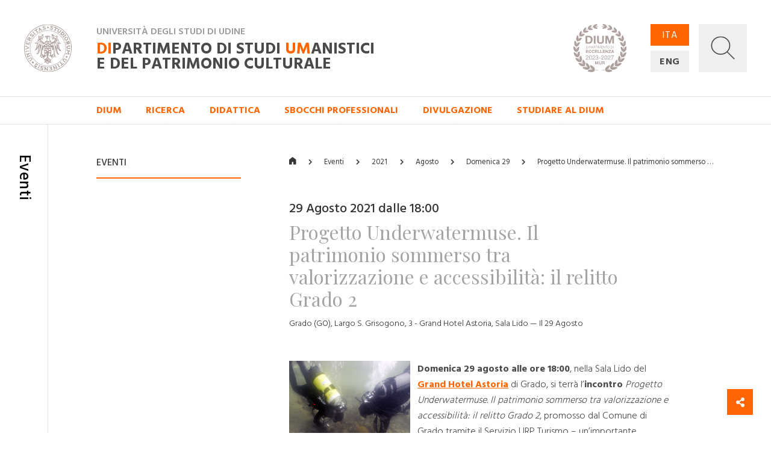

--- FILE ---
content_type: text/html; charset=utf-8
request_url: https://dium.uniud.it/it/notizie-ed-eventi/eventi/2021/8/29/progetto-underwatermuse-il-patrimonio-sommerso-tra-valorizzazione-e-accessibilit%C3%A0-il-relitto-grado-2/
body_size: 12240
content:

<!DOCTYPE html>
<html>
    <head>
        

        <meta charset="utf-8">
        <title>
          
            
              Progetto Underwatermuse. Il patrimonio sommerso tra valorizzazione e accessibilità: il relitto Grado 2
            
          
        - DIUM</title>
        
        <meta name="viewport" content="width=device-width, initial-scale=1" />

        
        

        
    <meta property="og:url" content="http://dium.uniud.it/it/notizie-ed-eventi/eventi/progetto-underwatermuse-il-patrimonio-sommerso-tra-valorizzazione-e-accessibilit%C3%A0-il-relitto-grado-2/" />
    <meta property="og:type" content="article" />
    <meta property="og:title" content="Progetto Underwatermuse. Il patrimonio sommerso tra valorizzazione e accessibilità: il relitto Grado 2" />
    <meta property="og:description"
          content="Domenica 29 agosto alle ore 18:00, nella Sala Lido del Grand Hotel Astoria di Grado, si terrà l’incontro Progetto Underwatermuse. Il patrimonio sommerso tra valorizzazione e accessibilità: il relitto Grado 2, promosso dal Comune di Grado tramite il Servizio URP …" />
    
        
        <meta property="og:image"
              content="http://dium.uniud.it/media/images/Schermata_2021-08-28_alle_13.45.05.original.png" />
    


        <link rel="stylesheet" href="/static/home/css/bootstrap.min.css">
        <link rel="stylesheet" href="/static/home/css/icomoon.css">
        <link rel="stylesheet" href="/static/home/css/fontawesome.min.css">
        <link rel="stylesheet" href="/static/home/css/fancybox.min.css">

        <link rel="stylesheet" href="/static/home/css/grid12.css">
        <link rel="stylesheet" href="/static/home/css/grid33.css">
        <link rel="stylesheet" href="/static/home/css/grid100.css">
        <link rel="stylesheet" href="/static/home/css/mega.css?v=2">
        <link rel="stylesheet" href="/static/home/css/style.css?v=3">
        <link rel="stylesheet" href="/static/home/css/mobile.css?v=3">

        

        <script>(function(w,d,s,l,i){w[l]=w[l]||[];w[l].push({'gtm.start':
            new Date().getTime(),event:'gtm.js'});var f=d.getElementsByTagName(s)[0],
            j=d.createElement(s),dl=l!='dataLayer'?'&l='+l:'';j.async=true;j.src=
            'https://www.googletagmanager.com/gtm.js?id='+i+dl;f.parentNode.insertBefore(j,f);
            })(window,document,'script','dataLayer','GTM-NB5MTXD');
        </script>
    </head>

    <body class="template-basepage">
        

        
    <div id="share">
    <a href="#" class="btn btn-share"><i class="fas fa-fw fa-share-alt" aria-hidden="true"></i></a>
    <a href="https://www.facebook.com/sharer/sharer.php?u=http://dium.uniud.it/it/notizie-ed-eventi/eventi/progetto-underwatermuse-il-patrimonio-sommerso-tra-valorizzazione-e-accessibilit%C3%A0-il-relitto-grado-2/" class="btn btn-facebook"><i class="fab fa-fw fa-facebook-f" aria-hidden="true"></i></a>
    <a href="https://twitter.com/intent/tweet?url=http://dium.uniud.it/it/notizie-ed-eventi/eventi/progetto-underwatermuse-il-patrimonio-sommerso-tra-valorizzazione-e-accessibilit%C3%A0-il-relitto-grado-2/" class="btn btn-twitter"><i class="fab fa-fw fa-twitter" aria-hidden="true"></i></a>
</div>


        
    
        
<header class="d-none d-lg-block">
    <div class="row no-gutters border-bottom">
        
        <div id="logo" class="col-2">
            <a href="/it/">
                <img src="/static/home/img/logo.svg"
                     alt="Università degli Studi di Udine">
            </a>
        </div>
        <div id="company" class="col-11">
            <div class="wrapper">
                <p class="h2">Università degli Studi di Udine</p>
                <a href="/it/" class="h1 mb-0"><em>DI</em>partimento di Studi <em>UM</em>anistici <br>e del patrimonio culturale</a>
            </div>
            <img class="logo-de"
                 src="/static/home/img/logo-dium-2027.svg"
                 alt="DIUM - Dipartimento di eccellenza 2023-2027 MUR">
        </div>
        <div id="utilities" class="col-3">
            <div class="wrapper d-flex flex-row">
                <ul id="languages"
                    class="d-flex flex-column justify-content-between mb-0 pl-0 list-unstyled">
                    
                    
                    

                    
                        <li class="active">
                            <a href="/it/notizie-ed-eventi/eventi/2021/8/29/progetto-underwatermuse-il-patrimonio-sommerso-tra-valorizzazione-e-accessibilit%C3%A0-il-relitto-grado-2/">ITA</a>
                        </li>
                    
                        <li class="">
                            <a href="/en/notizie-ed-eventi/eventi/2021/8/29/progetto-underwatermuse-il-patrimonio-sommerso-tra-valorizzazione-e-accessibilit%C3%A0-il-relitto-grado-2/">ENG</a>
                        </li>
                    
                </ul>
                <a id="search"
                   title="Ricerca"
                   data-toggle="collapse"
                   href="#collapse-search"
                   role="button"
                   aria-expanded="false"
                   aria-controls="collapse-search">
                    <img id="grey"
                         src="/static/home/img/search_grey.svg"
                         alt="Cerca...">
                    <img id="white"
                         src="/static/home/img/search_white.svg"
                         alt="Cerca...">
                    <img id="cross" src="/static/home/img/cross_white.svg" alt="Chiudi">
                </a>
            </div>
        </div>
    </div>
    <div class="collapse" id="collapse-search">
        <form action="/it/search/" class="rounded-0 border-bottom">
            <input id="search-field"
                   class="form-control form-control-lg px-5 py-4 border-0 rounded-0 bg-light"
                   type="text"
                   name="query"
                   placeholder="Cerca nel sito...">
        </form>
    </div>
    
    
        <nav class="row no-gutters border-bottom">
            
                <div class="accordion" id="menu-accordion">
                    <ul id="navigation" class="col-14 offset-2 list-inline mb-0 pl-0">
                        
                            
                                <li class="list-inline-item mr-5">
                                    <a href="#child-4"
                                       data-toggle="collapse"
                                       role="button"
                                       aria-expanded="false"
                                       aria-controls="child-4">DIUM</a>
                                </li>
                            
                        
                            
                                <li class="list-inline-item mr-5">
                                    <a href="#child-5"
                                       data-toggle="collapse"
                                       role="button"
                                       aria-expanded="false"
                                       aria-controls="child-5">Ricerca</a>
                                </li>
                            
                        
                            
                                <li class="list-inline-item mr-5">
                                    <a href="#child-6"
                                       data-toggle="collapse"
                                       role="button"
                                       aria-expanded="false"
                                       aria-controls="child-6">Didattica</a>
                                </li>
                            
                        
                            
                                <li class="list-inline-item mr-5">
                                    <a href="/it/sbocchi-professionali/">Sbocchi professionali</a>
                                </li>
                            
                        
                            
                                <li class="list-inline-item mr-5">
                                    <a href="#child-3876"
                                       data-toggle="collapse"
                                       role="button"
                                       aria-expanded="false"
                                       aria-controls="child-3876">Divulgazione</a>
                                </li>
                            
                        
                            
                                <li class="list-inline-item mr-5">
                                    <a href="/it/studiare-al-dium/">Studiare al DIUM</a>
                                </li>
                            
                        
                    </ul>
                    
                        
                            <div class="collapse"
                                 id="child-4"
                                 data-parent="#menu-accordion">
                                <div class="row no-gutters bg-primary text-white">
                                    <div class="col-12 offset-2 py-5">
                                        <div class="row no-gutters">
                                            
                                                <div class="first-level col-4 pr-5 ">
                                                    <a class="text-white" href="/it/dium/dati-generali/"><strong>Dati generali</strong></a>
                                                    <ul class="list-unstyled mb-0">
                                                        
                                                            
                                                                <li class="second-level ">
                                                                    <a class="text-white" href="/it/dium/dati-generali/storia/">Storia</a>
                                                                </li>
                                                            
                                                        
                                                            
                                                                <li class="second-level ">
                                                                    <a class="text-white" href="/it/dium/dati-generali/organizzazione/">Organizzazione</a>
                                                                </li>
                                                            
                                                        
                                                            
                                                                <li class="second-level ">
                                                                    <a class="text-white" href="/it/dium/dati-generali/regolamento/">Regolamento</a>
                                                                </li>
                                                            
                                                        
                                                            
                                                                <li class="second-level ">
                                                                    <a class="text-white" href="/it/dium/dati-generali/numeri-e-parole/">Numeri e parole</a>
                                                                </li>
                                                            
                                                        
                                                            
                                                                <li class="second-level ">
                                                                    <a class="text-white" href="/it/dium/dati-generali/patrimonio-artistico/">Patrimonio Artistico</a>
                                                                </li>
                                                            
                                                        
                                                    </ul>
                                                </div>
                                            
                                                <div class="first-level col-4 pr-5 ">
                                                    <a class="text-white" href="/it/dium/persone/"><strong>Persone</strong></a>
                                                    <ul class="list-unstyled mb-0">
                                                        
                                                            
                                                                <li class="second-level ">
                                                                    <a class="text-white" href="/it/dium/persone/docenti-e-ricercatori/">Docenti</a>
                                                                </li>
                                                            
                                                        
                                                            
                                                                <li class="second-level ">
                                                                    <a class="text-white" href="/it/dium/persone/personale-amministrativo/">Personale amministrativo</a>
                                                                </li>
                                                            
                                                        
                                                            
                                                                <li class="second-level ">
                                                                    <a class="text-white" href="/it/dium/persone/personale-tecnico/">Personale tecnico</a>
                                                                </li>
                                                            
                                                        
                                                            
                                                                <li class="second-level ">
                                                                    <a class="text-white" href="/it/dium/persone/giovani-studiosi/">Post-doc</a>
                                                                </li>
                                                            
                                                        
                                                    </ul>
                                                </div>
                                            
                                                <div class="first-level col-4 pr-5 ">
                                                    <a class="text-white" href="/it/dium/locali-e-strutture/"><strong>Locali e strutture</strong></a>
                                                    <ul class="list-unstyled mb-0">
                                                        
                                                            
                                                                <li class="second-level ">
                                                                    <a class="text-white" href="/it/dium/locali-e-strutture/sedi/">Sedi</a>
                                                                </li>
                                                            
                                                        
                                                            
                                                                <li class="second-level ">
                                                                    <a class="text-white" href="/it/dium/locali-e-strutture/laboratori/">Laboratori</a>
                                                                </li>
                                                            
                                                        
                                                            
                                                                <li class="second-level ">
                                                                    <a class="text-white" href="/it/dium/locali-e-strutture/aule/">Aule</a>
                                                                </li>
                                                            
                                                        
                                                            
                                                                <li class="second-level ">
                                                                    <a class="text-white" href="/it/dium/locali-e-strutture/biblioteche/">Biblioteche</a>
                                                                </li>
                                                            
                                                        
                                                    </ul>
                                                </div>
                                            
                                        </div>
                                    </div>
                                </div>
                            </div>
                        
                    
                        
                            <div class="collapse"
                                 id="child-5"
                                 data-parent="#menu-accordion">
                                <div class="row no-gutters bg-primary text-white">
                                    <div class="col-12 offset-2 py-5">
                                        <div class="row no-gutters">
                                            
                                                <div class="first-level col-4 pr-5 ">
                                                    <a class="text-white" href="/it/ricerca/centri-di-ricerca/"><strong>Centri di ricerca</strong></a>
                                                    <ul class="list-unstyled mb-0">
                                                        
                                                            
                                                                <li class="second-level ">
                                                                    <a class="text-white" href="/it/ricerca/centri-di-ricerca/ai4ch/">AI4CH</a>
                                                                </li>
                                                            
                                                        
                                                            
                                                                <li class="second-level ">
                                                                    <a class="text-white" href="/it/ricerca/centri-di-ricerca/rima/">Centro di Ricerca Interdipartimentale sulla Medicina Antica (RIMA)</a>
                                                                </li>
                                                            
                                                        
                                                            
                                                                <li class="second-level ">
                                                                    <a class="text-white" href="/it/ricerca/centri-di-ricerca/cisueco/">Centro Interuniversitario di Studi Ungheresi e sull&#x27;Europa Centrale e Orientale (CISUECO)</a>
                                                                </li>
                                                            
                                                        
                                                            
                                                                <li class="second-level ">
                                                                    <a class="text-white" href="/it/ricerca/centri-di-ricerca/crea/">Centro Ricerche ed Elaborazioni Audiovisive (CREA)</a>
                                                                </li>
                                                            
                                                        
                                                            
                                                                <li class="second-level ">
                                                                    <a class="text-white" href="/it/ricerca/centri-di-ricerca/crs/">Centro Ricerche Sceneggiature (CRS)</a>
                                                                </li>
                                                            
                                                        
                                                            
                                                                <li class="second-level ">
                                                                    <a class="text-white" href="/it/ricerca/centri-di-ricerca/cerla/">Centro Ricerche sui Linguaggi e le loro Applicazioni (CERLA)</a>
                                                                </li>
                                                            
                                                        
                                                    </ul>
                                                </div>
                                            
                                                <div class="first-level col-4 pr-5 ">
                                                    <a class="text-white" href="/it/ricerca/sezioni-di-ricerca/"><strong>Sezioni di ricerca</strong></a>
                                                    <ul class="list-unstyled mb-0">
                                                        
                                                            
                                                                <li class="second-level ">
                                                                    <a class="text-white" href="/it/ricerca/sezioni-di-ricerca/arch-sez-ricerca/">Archeologia</a>
                                                                </li>
                                                            
                                                        
                                                            
                                                                <li class="second-level ">
                                                                    <a class="text-white" href="/it/ricerca/sezioni-di-ricerca/cinema-musica-culture-mediali/">Cinema, musica, culture mediali</a>
                                                                </li>
                                                            
                                                        
                                                            
                                                                <li class="second-level ">
                                                                    <a class="text-white" href="/it/ricerca/sezioni-di-ricerca/filol-lett-greca-e-latina/">Filologia e letterature greca e latina dell&#x27;età classica e medievale</a>
                                                                </li>
                                                            
                                                        
                                                            
                                                                <li class="second-level ">
                                                                    <a class="text-white" href="/it/ricerca/sezioni-di-ricerca/filosofia/">Filosofia</a>
                                                                </li>
                                                            
                                                        
                                                            
                                                                <li class="second-level ">
                                                                    <a class="text-white" href="/it/ricerca/sezioni-di-ricerca/italianistica/">Italianistica</a>
                                                                </li>
                                                            
                                                        
                                                            
                                                                <li class="second-level ">
                                                                    <a class="text-white" href="/it/ricerca/sezioni-di-ricerca/libro-e-documento/">Libro e documento</a>
                                                                </li>
                                                            
                                                        
                                                            
                                                                <li class="second-level ">
                                                                    <a class="text-white" href="/it/ricerca/sezioni-di-ricerca/linguaggi-comunicazione-societ%C3%A0/">Linguaggi, comunicazione, società</a>
                                                                </li>
                                                            
                                                        
                                                            
                                                                <li class="second-level ">
                                                                    <a class="text-white" href="/it/ricerca/sezioni-di-ricerca/storia/">Storia</a>
                                                                </li>
                                                            
                                                        
                                                            
                                                                <li class="second-level ">
                                                                    <a class="text-white" href="/it/ricerca/sezioni-di-ricerca/sto-dellarte-e-dellarchitettura/">Storia dell&#x27;arte e dell&#x27;architettura</a>
                                                                </li>
                                                            
                                                        
                                                    </ul>
                                                </div>
                                            
                                                <div class="first-level col-4 pr-5 ">
                                                    <a class="text-white" href="/it/ricerca/research-highlights/"><strong>Research Highlights</strong></a>
                                                    <ul class="list-unstyled mb-0">
                                                        
                                                            
                                                                <li class="second-level ">
                                                                    <a class="text-white" href="/it/ricerca/research-highlights/archeologia/">Archeologia</a>
                                                                </li>
                                                            
                                                        
                                                            
                                                                <li class="second-level ">
                                                                    <a class="text-white" href="/it/ricerca/research-highlights/cinema-musica-e-culture-mediali/">Cinema, musica e culture mediali</a>
                                                                </li>
                                                            
                                                        
                                                            
                                                                <li class="second-level ">
                                                                    <a class="text-white" href="/it/ricerca/research-highlights/filologia/">Filologia</a>
                                                                </li>
                                                            
                                                        
                                                            
                                                                <li class="second-level ">
                                                                    <a class="text-white" href="/it/ricerca/research-highlights/filosofia/">Filosofia</a>
                                                                </li>
                                                            
                                                        
                                                            
                                                                <li class="second-level ">
                                                                    <a class="text-white" href="/it/ricerca/research-highlights/italianistica-rh/">Italianistica</a>
                                                                </li>
                                                            
                                                        
                                                            
                                                                <li class="second-level ">
                                                                    <a class="text-white" href="/it/ricerca/research-highlights/rh-libro-e-documento/">Libro e documento</a>
                                                                </li>
                                                            
                                                        
                                                            
                                                                <li class="second-level ">
                                                                    <a class="text-white" href="/it/ricerca/research-highlights/linguaggi/">Linguaggi, comunicazione e società</a>
                                                                </li>
                                                            
                                                        
                                                            
                                                                <li class="second-level ">
                                                                    <a class="text-white" href="/it/ricerca/research-highlights/storia/">Storia</a>
                                                                </li>
                                                            
                                                        
                                                            
                                                                <li class="second-level ">
                                                                    <a class="text-white" href="/it/ricerca/research-highlights/arte-e-architettura/">Storia dell&#x27;arte e dell&#x27;architettura</a>
                                                                </li>
                                                            
                                                        
                                                    </ul>
                                                </div>
                                            
                                                <div class="first-level col-4 pr-5 ">
                                                    <a class="text-white" href="/it/ricerca/progetti-corso/"><strong>Dipartimento di Eccellenza, Piano Strategico e altri progetti</strong></a>
                                                    <ul class="list-unstyled mb-0">
                                                        
                                                            
                                                                <li class="second-level ">
                                                                    <a class="text-white" href="/it/ricerca/progetti-corso/piano-strategico-di-ateneo/">Piano Strategico di Ateneo</a>
                                                                </li>
                                                            
                                                        
                                                            
                                                                <li class="second-level ">
                                                                    <a class="text-white" href="/it/ricerca/progetti-corso/archivi-biblioteche-edizioni/">Archivi biblioteche edizioni</a>
                                                                </li>
                                                            
                                                        
                                                            
                                                                <li class="second-level ">
                                                                    <a class="text-white" href="/it/ricerca/progetti-corso/digital-humanities-e-intelligenza-artificiale/">Digital Humanities e Intelligenza artificiale</a>
                                                                </li>
                                                            
                                                        
                                                            
                                                                <li class="second-level ">
                                                                    <a class="text-white" href="/it/ricerca/progetti-corso/ricezione-memoria-storia-del-pensiero-e-della-societa/">Ricezione, memoria, storia del pensiero e della società</a>
                                                                </li>
                                                            
                                                        
                                                            
                                                                <li class="second-level ">
                                                                    <a class="text-white" href="/it/ricerca/progetti-corso/nuove-tecnologie-per-i-beni-artistici-architettonici-archeologici-e-monumentali/">Nuove tecnologie per i beni artistici, architettonici, archeologici e monumentali</a>
                                                                </li>
                                                            
                                                        
                                                            
                                                                <li class="second-level ">
                                                                    <a class="text-white" href="/it/ricerca/progetti-corso/polo-media-lab/">Polo Media Lab</a>
                                                                </li>
                                                            
                                                        
                                                            
                                                                <li class="second-level ">
                                                                    <a class="text-white" href="/it/ricerca/progetti-corso/territorio-formazione-societa/">Territorio, formazione, società</a>
                                                                </li>
                                                            
                                                        
                                                    </ul>
                                                </div>
                                            
                                        </div>
                                    </div>
                                </div>
                            </div>
                        
                    
                        
                            <div class="collapse"
                                 id="child-6"
                                 data-parent="#menu-accordion">
                                <div class="row no-gutters bg-primary text-white">
                                    <div class="col-12 offset-2 py-5">
                                        <div class="row no-gutters">
                                            
                                                <div class="first-level col-4 pr-5 ">
                                                    <a class="text-white" href="/it/didattica/didattica/"><strong>Didattica</strong></a>
                                                    <ul class="list-unstyled mb-0">
                                                        
                                                            
                                                                <li class="second-level ">
                                                                    <a class="text-white" href="/it/didattica/didattica/scuola-interateneo-di-specializzazione-beni-archeologici-manifesto-degli-studi/">Scuola Interateneo di Specializzazione in Beni archeologici – Manifesto degli Studi</a>
                                                                </li>
                                                            
                                                        
                                                            
                                                                <li class="second-level ">
                                                                    <a class="text-white" href="/it/didattica/didattica/novit%C3%A0-20222023/">Novità 2022/2023</a>
                                                                </li>
                                                            
                                                        
                                                    </ul>
                                                </div>
                                            
                                                <div class="first-level col-4 pr-5 ">
                                                    <a class="text-white" href="/it/didattica/corsi-di-studio/"><strong>Corsi di studio</strong></a>
                                                    <ul class="list-unstyled mb-0">
                                                        
                                                            
                                                                <li class="second-level ">
                                                                    <a class="text-white" href="/it/didattica/corsi-di-studio/lauree-triennali/">Lauree triennali</a>
                                                                </li>
                                                            
                                                        
                                                            
                                                                <li class="second-level ">
                                                                    <a class="text-white" href="/it/didattica/corsi-di-studio/lauree-magistrali/">Lauree magistrali</a>
                                                                </li>
                                                            
                                                        
                                                            
                                                                <li class="second-level ">
                                                                    <a class="text-white" href="/it/didattica/corsi-di-studio/scuole-di-specializzazione/">Scuole di specializzazione</a>
                                                                </li>
                                                            
                                                        
                                                            
                                                                <li class="second-level ">
                                                                    <a class="text-white" href="/it/didattica/corsi-di-studio/master/">Master</a>
                                                                </li>
                                                            
                                                        
                                                            
                                                                <li class="second-level ">
                                                                    <a class="text-white" href="/it/didattica/corsi-di-studio/dottorati-di-ricerca/">Dottorati di ricerca</a>
                                                                </li>
                                                            
                                                        
                                                    </ul>
                                                </div>
                                            
                                                <div class="first-level col-4 pr-5 ">
                                                    <a class="text-white" href="/it/didattica/erasmus/"><strong>Erasmus+</strong></a>
                                                    <ul class="list-unstyled mb-0">
                                                        
                                                            
                                                                <li class="second-level ">
                                                                    <a class="text-white" href="/it/didattica/erasmus/accordi-attivi/">Accordi attivi</a>
                                                                </li>
                                                            
                                                        
                                                    </ul>
                                                </div>
                                            
                                                <div class="first-level col-4 pr-5 ">
                                                    <a class="text-white" href="/it/didattica/opportunit%C3%A0/"><strong>Opportunità</strong></a>
                                                    <ul class="list-unstyled mb-0">
                                                        
                                                            
                                                                <li class="second-level ">
                                                                    <a class="text-white" href="/it/didattica/opportunit%C3%A0/summer-e-winter-school/">Spring/Summer Schools</a>
                                                                </li>
                                                            
                                                        
                                                            
                                                                <li class="second-level ">
                                                                    <a class="text-white" href="/it/didattica/opportunit%C3%A0/opportunit%C3%A0/">Cerca la tua opportunità</a>
                                                                </li>
                                                            
                                                        
                                                    </ul>
                                                </div>
                                            
                                        </div>
                                    </div>
                                </div>
                            </div>
                        
                    
                        
                    
                        
                            <div class="collapse"
                                 id="child-3876"
                                 data-parent="#menu-accordion">
                                <div class="row no-gutters bg-primary text-white">
                                    <div class="col-12 offset-2 py-5">
                                        <div class="row no-gutters">
                                            
                                                <div class="first-level col-4 pr-5 ">
                                                    <a class="text-white" href="/it/approfondimenti/oss-terr/"><strong>Osservatorio per il territorio</strong></a>
                                                    <ul class="list-unstyled mb-0">
                                                        
                                                            
                                                                <li class="second-level ">
                                                                    <a class="text-white" href="/it/approfondimenti/oss-terr/territorio/">Osservatorio per il territorio</a>
                                                                </li>
                                                            
                                                        
                                                    </ul>
                                                </div>
                                            
                                                <div class="first-level col-4 pr-5 ">
                                                    <a class="text-white" href="/it/approfondimenti/novit%C3%A0-libreria/"><strong>Novità in libreria</strong></a>
                                                    <ul class="list-unstyled mb-0">
                                                        
                                                            
                                                                <li class="second-level ">
                                                                    <a class="text-white" href="/it/approfondimenti/novit%C3%A0-libreria/2020/">2020</a>
                                                                </li>
                                                            
                                                        
                                                            
                                                                <li class="second-level ">
                                                                    <a class="text-white" href="/it/approfondimenti/novit%C3%A0-libreria/2021/">2021</a>
                                                                </li>
                                                            
                                                        
                                                            
                                                                <li class="second-level ">
                                                                    <a class="text-white" href="/it/approfondimenti/novit%C3%A0-libreria/2022/">2022</a>
                                                                </li>
                                                            
                                                        
                                                            
                                                                <li class="second-level ">
                                                                    <a class="text-white" href="/it/approfondimenti/novit%C3%A0-libreria/2023/">2023</a>
                                                                </li>
                                                            
                                                        
                                                            
                                                                <li class="second-level ">
                                                                    <a class="text-white" href="/it/approfondimenti/novit%C3%A0-libreria/2024/">2024</a>
                                                                </li>
                                                            
                                                        
                                                    </ul>
                                                </div>
                                            
                                                <div class="first-level col-4 pr-5 ">
                                                    <a class="text-white" href="/it/approfondimenti/elzeviro/"><strong>Elzeviro</strong></a>
                                                    <ul class="list-unstyled mb-0">
                                                        
                                                            
                                                                <li class="second-level ">
                                                                    <a class="text-white" href="/it/approfondimenti/elzeviro/luglio-2020/">Luglio 2020</a>
                                                                </li>
                                                            
                                                        
                                                            
                                                                <li class="second-level ">
                                                                    <a class="text-white" href="/it/approfondimenti/elzeviro/giugno-2020/">Giugno 2020</a>
                                                                </li>
                                                            
                                                        
                                                            
                                                                <li class="second-level ">
                                                                    <a class="text-white" href="/it/approfondimenti/elzeviro/maggio-2020/">Maggio 2020</a>
                                                                </li>
                                                            
                                                        
                                                            
                                                                <li class="second-level ">
                                                                    <a class="text-white" href="/it/approfondimenti/elzeviro/aprile-2020/">Aprile 2020</a>
                                                                </li>
                                                            
                                                        
                                                            
                                                                <li class="second-level ">
                                                                    <a class="text-white" href="/it/approfondimenti/elzeviro/marzo-2020/">Marzo 2020</a>
                                                                </li>
                                                            
                                                        
                                                            
                                                                <li class="second-level ">
                                                                    <a class="text-white" href="/it/approfondimenti/elzeviro/febbraio-2020/">Febbraio 2020</a>
                                                                </li>
                                                            
                                                        
                                                    </ul>
                                                </div>
                                            
                                        </div>
                                    </div>
                                </div>
                            </div>
                        
                    
                        
                    
                </div>
            
        </nav>
    
</header>
<header id="mobile-header" class="d-block d-lg-none cd-main-header">
    <div class="row no-gutters">
        <div class="col border-bottom">
            <div class="wrapper">
                <a href="/" class="mobile-logo">
                    <img src="/static/home/img/logo.svg"
                         alt="Università degli Studi di Udine">
                </a>
                <p class="h2">Università degli Studi di Udine</p>
                <p class="h1 mb-0">
                    <em>DI</em>partimento di Studi <em>UM</em>anistici <br>e del patrimonio culturale
                </p>
                <img class="logo-de"
                     src="/static/home/img/logo-dium-2027.svg"
                     alt="DIUM - Dipartimento di eccellenza 2023-2027 MUR">
                
                    <a href="#cd-primary-nav" class="sandwitch cd-nav-trigger">
                        <span></span> <span class="sr-only">MENU</span>
                    </a>
                
            </div>
        </div>
    </div>
</header>

    
    <div class="cd-main-content">
        <main>
            
    <section>
        <div class="row no-gutters">
            <div class="d-none d-lg-block col-lg-1 py-5 border-right d-lg-flex justify-content-center">
                <h1 class="section-title my-3">Eventi</h1>
            </div>
            <div class="d-none d-lg-block col-lg-3 offset-lg-1 py-5">
                <h5 class="sidebar-title mt-3 mb-3">Eventi</h5>
                <hr class="hr-red mb-5">
                
            </div>
            <div id="main-column" class="col-16 col-lg-10 offset-lg-1 py-5">
                <ul id="breadcrumbs" class="list-inline pb-3 mt-3 mb-5">
                    <li class="list-inline-item">
                        <a href="/it/"><i class="icon icon-home"></i></a>
                    </li>
                    <li class="list-inline-item">
                        <a href="/it/notizie-ed-eventi/eventi/">Eventi</a>
                    </li>
                    
                        <li class="list-inline-item">
                            
                                <span>2021</span>
                            
                        </li>
                    
                        <li class="list-inline-item">
                            
                                <a href="/it/notizie-ed-eventi/eventi/2021/8/">Agosto</a>
                            
                        </li>
                    
                        <li class="list-inline-item">
                            
                                <a href="/it/notizie-ed-eventi/eventi/2021/8/29/">Domenica 29</a>
                            
                        </li>
                    
                        <li class="list-inline-item">
                            
                                <a href="/it/notizie-ed-eventi/eventi/2021/8/29/progetto-underwatermuse-il-patrimonio-sommerso-tra-valorizzazione-e-accessibilit%C3%A0-il-relitto-grado-2/">Progetto Underwatermuse. Il patrimonio sommerso …</a>
                            
                        </li>
                    
                </ul>

                
                    <div class="block row no-gutters mb-5">
                        <div class="col-100-100 col-lg-100-80">
                            
                            
                                <h3 class="date-time">29 Agosto 2021 dalle 18:00</h3>
                            
                            <h2 class="mb-3">Progetto Underwatermuse. Il patrimonio sommerso tra valorizzazione e accessibilità: il relitto Grado 2</h2>
                            <p class="location">Grado (GO), Largo S. Grisogono, 3 - Grand Hotel Astoria, Sala Lido &mdash; Il 29 Agosto</p>
                        </div>
                    </div>

                    <div class="block paragraph-block row no-gutters mb-5">
                        <div class="col-100-100 col-lg-100-80">
                            
                                
                                
                                <a class="wrapper"
                                   href="/media/images/Schermata_2021-08-28_alle_13.45.05.original.png"
                                   title="Progetto Underwatermuse. Il patrimonio sommerso tra valorizzazione e accessibilità: il relitto Grado 2"
                                   data-fancybox
                                   data-caption="Progetto Underwatermuse. Il patrimonio sommerso tra valorizzazione e accessibilità: il relitto Grado 2">
                                    <img class="main-photo" src="/media/images/Schermata_2021-08-28_alle_13.45.05.2e16d0ba.fill-350x350.png" alt="Progetto Underwatermuse. Il patrimonio sommerso tra valorizzazione e accessibilità: il relitto Grado 2">
                                </a>
                            
                            
                                <div class="rich-text">
                                    
                                        <p><strong>Domenica 29 agosto alle ore 18:00</strong>, nella Sala Lido del <a href="https://goo.gl/maps/H7DS5XqLS7G5efyC8">Grand Hotel Astoria</a> di Grado, si terrà l’<strong>incontro</strong> <em>Progetto Underwatermuse. Il patrimonio sommerso tra valorizzazione e accessibilità: il relitto Grado 2</em>, promosso dal Comune di Grado tramite il Servizio URP Turismo – un’importante occasione per ascoltare gli archeologi e le istituzioni coinvolte raccontare i <strong>lavori in corso</strong> e le tante <strong>attività di ricerca</strong> del <a href="/it/notizie-ed-eventi/notizie/la-grado-2-un-museo-sommerso-di-2300-anni-fa/">relitto di imbarcazione romana Grado 2</a>, con il suo carico di anfore vinarie, naufragato al largo dell’isola tra il III e il II secolo a.C. Si tratta della presentazione degli interventi nell'ambito del <a href="https://www.facebook.com/Project-UnderwaterMuse-106106884192806/">progetto "UnderwaterMuse"</a>, che prevede un <strong>rilievo tridimensionale del carico</strong> e la <strong>implementazione del sistema modulare di valorizzazione <em>in situ</em></strong> ideato da <a href="/it/dium/persone/docenti-e-ricercatori/massimo-capulli/">Massimo Capulli</a> del DIUM e messo in opera nelle precedenti campagne di ricerca del 2012 e 2015.</p>
<p>All’incontro parteciperanno <strong>Simonetta Bonomi</strong> (Soprintendente SABAP-FVG), <strong>Anna Del Bianco</strong> (Direttrice generale ERPAC-FVG), <strong>Rita Auriemma</strong> (Università del Salento), <strong>Carlo Beltrame</strong> e <strong>Elisa Costa</strong> (Università Ca' Foscari di Venezia), <a href="/it/dium/persone/docenti-e-ricercatori/massimo-capulli/">Massimo Capulli</a> (Università di Udine), <strong>Dario Gaddi</strong> (Archeotest), <strong>Claudia Pizzinato</strong> (Informest).</p>
<p>L'evento (che sarà trasmesso anche in diretta sulla <a href="https://www.facebook.com/ComunediGrado/">pagina Facebook</a> del Comune di Grado) si svolgerà in ottemperanza alle <strong>vigenti norme sanitarie governative e regionali</strong> e per parteciparvi sarà <strong>obbligatoria la prenotazione</strong> telefonando allo 0431 898239 dal lunedì al venerdì dalle 10:00 alle 12:00 oppure inviando una mail a <a href="mailto:turismo@comunegrado.it">turismo@comunegrado.it</a>. L’ingresso sarà libero <strong>fino a esaurimento posti</strong>.</p>
                                    
                                </div>
                            
                        </div>
                    </div>

                    
                        <div class="block documents-block row no-gutters mb-5">
                            <div class="col-100-100 col-lg-100-80">
                                <ul class="row no-gutters list-unstyled mb-0 documents-list">
                                    
                                        <li class="col-16 document">
                                            <a href="/documents/2265/incontro_progetto_Underwatermuse_29_agosto_Locandina.pdf">&quot;Progetto Underwatermuse. Il patrimonio sommerso tra valorizzazione e accessibilità: il relitto Grado 2&quot; – locandina</a>
                                            <a class="type border-left" href="/documents/2265/incontro_progetto_Underwatermuse_29_agosto_Locandina.pdf">
                                                <span>
                                                    <span class="icon icon-pdf"></span> .pdf
                                                </span>
                                            </a>
                                        </li>
                                    
                                        <li class="col-16 document">
                                            <a href="/documents/2266/Progetto_Underwatermuse.pdf">&quot;Progetto Underwatermuse. Il patrimonio sommerso tra valorizzazione e accessibilità: il relitto Grado 2&quot; – comunicato stampa</a>
                                            <a class="type border-left" href="/documents/2266/Progetto_Underwatermuse.pdf">
                                                <span>
                                                    <span class="icon icon-pdf"></span> .pdf
                                                </span>
                                            </a>
                                        </li>
                                    
                                </ul>
                            </div>
                        </div>
                    

                    
                        <div class="block header-block row no-gutters mb-4">
                            <div class="col-100-100 col-lg-100-80">
                                <h4>GALLERIA FOTOGRAFICA</h4>
                            </div>
                        </div>
                        <div class="block gallery-block row no-gutters mb-5">
                            <div class="col-100-80">
                                <div class="row double-negative-margin">
                                    
                                        <div class="col-3-1">
                                            
                                            <a class="wrapper"
                                               href="/media/images/Grado2_01.original.jpg"
                                               title="Progetto Underwatermuse: il relitto Grado 2"
                                               data-fancybox
                                               data-caption="Progetto Underwatermuse: il relitto Grado 2">
                                                
                                                <img src="/media/images/Grado2_01.2e16d0ba.fill-350x350.jpg" alt="Progetto Underwatermuse: il relitto Grado 2">
                                                <div class="hover">Progetto Underwatermuse: il relitto Grado 2</div>
                                            </a>
                                        </div>
                                    
                                        <div class="col-3-1">
                                            
                                            <a class="wrapper"
                                               href="/media/images/Grado2_02.original.jpg"
                                               title="Progetto Underwatermuse: il relitto Grado 2"
                                               data-fancybox
                                               data-caption="Progetto Underwatermuse: il relitto Grado 2">
                                                
                                                <img src="/media/images/Grado2_02.2e16d0ba.fill-350x350.jpg" alt="Progetto Underwatermuse: il relitto Grado 2">
                                                <div class="hover">Progetto Underwatermuse: il relitto Grado 2</div>
                                            </a>
                                        </div>
                                    
                                        <div class="col-3-1">
                                            
                                            <a class="wrapper"
                                               href="/media/images/Grado2_03.original.jpg"
                                               title="Progetto Underwatermuse: il relitto Grado 2"
                                               data-fancybox
                                               data-caption="Progetto Underwatermuse: il relitto Grado 2">
                                                
                                                <img src="/media/images/Grado2_03.2e16d0ba.fill-350x350.jpg" alt="Progetto Underwatermuse: il relitto Grado 2">
                                                <div class="hover">Progetto Underwatermuse: il relitto Grado 2</div>
                                            </a>
                                        </div>
                                    
                                        <div class="col-3-1">
                                            
                                            <a class="wrapper"
                                               href="/media/images/Grado2_04.original.jpg"
                                               title="Progetto Underwatermuse: il relitto Grado 2"
                                               data-fancybox
                                               data-caption="Progetto Underwatermuse: il relitto Grado 2">
                                                
                                                <img src="/media/images/Grado2_04.2e16d0ba.fill-350x350.jpg" alt="Progetto Underwatermuse: il relitto Grado 2">
                                                <div class="hover">Progetto Underwatermuse: il relitto Grado 2</div>
                                            </a>
                                        </div>
                                    
                                </div>
                            </div>
                        </div>
                    

                
            </div>
        </div>
    </section>
    
    

<section id="notes" class="" style="display: none;">
    <div class="row no-gutters">
        <div class="col-16 col-lg-1 pt-5 py-lg-5 border-rm-0 border-right d-lg-flex justify-content-center">
            <h1 class="section-title my-3">Note</h1>
        </div>
        <div class="notes col-16 col-lg-13 offset-lg-1 py-5">
            <ul class="list-unstyled my-3"></ul>
        </div>
    </div>
</section>

        </main>
        
            


<footer class="py-5">
    <div class="row no-gutters">
        <div id="full-logo" class="col-16 col-lg-14 offset-lg-1 pb-4 border-bottom mb-4 d-flex justify-content-between align-items-end">
            <img src="/static/home/img/logo_full.svg" alt="Università degli Studi di Udine">
            
            <div class="social text-right">
                <h5>SEGUICI SU</h5>
                <ul class="list-inline mb-0">
                    
                    <li class="list-inline-item"><a href="https://www.facebook.com/pages/Universita-degli-Studi-di-Udine/100491726672336"><i class="fab fa-facebook-f"></i></a></li>
                    
                    
                    <li class="list-inline-item"><a href="https://twitter.com/#!/uniud"><i class="fab fa-twitter"></i></a></li>
                    
                    
                    <li class="list-inline-item"><a href="https://www.youtube.com/user/UniversitaUdine"><i class="fab fa-youtube"></i></a></li>
                    
                    
                    <li class="list-inline-item"><a href="https://www.instagram.com/universitadiudine/"><i class="fab fa-instagram"></i></a></li>
                    
                </ul>
            </div>
            
        </div>
    </div>
    <div class="row no-gutters">
        <div class="col-16 col-sm-5 col-md-5 col-lg-3 offset-lg-1">
            <div class="rich-text"><p data-block-key="et44j">Dipartimento di Studi umanistici e del patrimonio culturale</p><p data-block-key="y4llp">Vicolo Florio, 2/B - 33100 Udine<br/> TEL +39 0432 556619<br/> FAX +39 0432 556649<br/> EMAIL: <a href="mailto:segreteria.dium@uniud.it">segreteria.dium@uniud.it</a><br/> PEC: <a href="mailto:amce@postacert.uniud.it">amce@postacert.uniud.it</a><br/> CF 80014550307<br/> PI 01071600306<br/><a href="https://www.uniud.it/it/it/pagine-speciali/guida/privacy">Privacy policy</a> - <a href="/it/informative/cookie-policy/">Cookie Policy</a></p></div>
        </div>
        <div class="col-2 offset-1 d-none d-lg-block">
            
            
            
            
            
            
            
            
            
            <h5 class="mb-1">NOTIZIE ED EVENTI</h5>
            <ul class="list-unstyled">
                
                
                <li><a href="/it/notizie-ed-eventi/eventi/" title="Eventi">Eventi</a></li>
                
                
                
                <li><a href="/it/notizie-ed-eventi/notizie/" title="Notizie">Notizie</a></li>
                
                
            </ul>
            
            
            
            
            
            <h5 class="mb-1">INFORMATIVE</h5>
            <ul class="list-unstyled">
                
                
                <li><a href="/it/informative/credits/" title="Credits">Credits</a></li>
                
                
                
                
                
                <li><a href="/it/informative/accessibilita/" title="Accessibilità">Accessibilità</a></li>
                
                
            </ul>
            
            
            
            
            
            
            
            
            
            
            
            
        </div>
        <div class="col-16 col-sm-4 offset-sm-1 col-md-5 offset-md-1 col-lg-3 offset-lg-1">
            <p class="slogan mb-4">Ask not what <em>DIUM</em> can do for you, ask what you can do for <em>DIUM</em>.</p>
            <a class="btn btn-primary rounded-0" href="/it/donazioni/">Donazioni</a>
        </div>
        <div id="login" class="col-16 col-sm-5 offset-sm-1 col-md-4 offset-md-1 col-lg-3 offset-lg-1">
            <h5 class="mb-1">AREA RISERVATA</h5>
            
            <a href="//dium.uniud.it/area-riservata/it/login/" class="btn btn-primary rounded-0">Accedi</a>
        </div>
    </div>
</footer>


        
    </div>
    







    <nav class="cd-nav d-block d-lg-none">
        
            <ul id="cd-primary-nav" class="cd-primary-nav is-fixed">
                <li>
                    <div id="mobile-languages" class="row no-gutters">
                        
                            <a href="/it/notizie-ed-eventi/eventi/2021/8/29/progetto-underwatermuse-il-patrimonio-sommerso-tra-valorizzazione-e-accessibilit%C3%A0-il-relitto-grado-2/"
                               title="it"
                               class="col-8 px-2 text-center active">ITA</a>
                        
                            <a href="/en/notizie-ed-eventi/eventi/2021/8/29/progetto-underwatermuse-il-patrimonio-sommerso-tra-valorizzazione-e-accessibilit%C3%A0-il-relitto-grado-2/"
                               title="en"
                               class="col-8 px-2 text-center ">ENG</a>
                        
                    </div>
                </li>
                
                    
                        







    <li class="has-children">
        <a href="/it/dium/" class="">DIUM</a>
        
            <ul class="is-hidden">
                <li class="go-back">
                    <a href="#0">Indietro</a>
                </li>
                <li class="see-all">
                    <a href="/it/dium/">DIUM</a>
                </li>
                
                    
                        







    <li class="has-children">
        <a href="/it/dium/dati-generali/" class="">Dati generali</a>
        
            <ul class="is-hidden">
                <li class="go-back">
                    <a href="#0">Indietro</a>
                </li>
                <li class="see-all">
                    <a href="/it/dium/dati-generali/">Dati generali</a>
                </li>
                
                    
                        







    <li class="">
        <a href="/it/dium/dati-generali/storia/" class="">Storia</a>
        
    </li>


                    
                
                    
                        







    <li class="">
        <a href="/it/dium/dati-generali/organizzazione/" class="">Organizzazione</a>
        
    </li>


                    
                
                    
                        







    <li class="">
        <a href="/it/dium/dati-generali/regolamento/" class="">Regolamento</a>
        
    </li>


                    
                
                    
                        







    <li class="">
        <a href="/it/dium/dati-generali/numeri-e-parole/" class="">Numeri e parole</a>
        
    </li>


                    
                
                    
                        







    <li class="">
        <a href="/it/dium/dati-generali/patrimonio-artistico/" class="">Patrimonio Artistico</a>
        
    </li>


                    
                
            </ul>
        
    </li>


                    
                
                    
                        







    <li class="has-children">
        <a href="/it/dium/persone/" class="">Persone</a>
        
            <ul class="is-hidden">
                <li class="go-back">
                    <a href="#0">Indietro</a>
                </li>
                <li class="see-all">
                    <a href="/it/dium/persone/">Persone</a>
                </li>
                
                    
                        







    <li class="">
        <a href="/it/dium/persone/docenti-e-ricercatori/" class="">Docenti</a>
        
    </li>


                    
                
                    
                        







    <li class="">
        <a href="/it/dium/persone/personale-amministrativo/" class="">Personale amministrativo</a>
        
    </li>


                    
                
                    
                        







    <li class="">
        <a href="/it/dium/persone/personale-tecnico/" class="">Personale tecnico</a>
        
    </li>


                    
                
                    
                        







    <li class="">
        <a href="/it/dium/persone/giovani-studiosi/" class="">Post-doc</a>
        
    </li>


                    
                
            </ul>
        
    </li>


                    
                
                    
                        







    <li class="has-children">
        <a href="/it/dium/locali-e-strutture/" class="">Locali e strutture</a>
        
            <ul class="is-hidden">
                <li class="go-back">
                    <a href="#0">Indietro</a>
                </li>
                <li class="see-all">
                    <a href="/it/dium/locali-e-strutture/">Locali e strutture</a>
                </li>
                
                    
                        







    <li class="">
        <a href="/it/dium/locali-e-strutture/sedi/" class="">Sedi</a>
        
    </li>


                    
                
                    
                        







    <li class="">
        <a href="/it/dium/locali-e-strutture/laboratori/" class="">Laboratori</a>
        
    </li>


                    
                
                    
                        







    <li class="">
        <a href="/it/dium/locali-e-strutture/aule/" class="">Aule</a>
        
    </li>


                    
                
                    
                        







    <li class="">
        <a href="/it/dium/locali-e-strutture/biblioteche/" class="">Biblioteche</a>
        
    </li>


                    
                
            </ul>
        
    </li>


                    
                
            </ul>
        
    </li>


                    
                        







    <li class="has-children">
        <a href="/it/ricerca/" class="">Ricerca</a>
        
            <ul class="is-hidden">
                <li class="go-back">
                    <a href="#0">Indietro</a>
                </li>
                <li class="see-all">
                    <a href="/it/ricerca/">Ricerca</a>
                </li>
                
                    
                        







    <li class="has-children">
        <a href="/it/ricerca/centri-di-ricerca/" class="">Centri di ricerca</a>
        
            <ul class="is-hidden">
                <li class="go-back">
                    <a href="#0">Indietro</a>
                </li>
                <li class="see-all">
                    <a href="/it/ricerca/centri-di-ricerca/">Centri di ricerca</a>
                </li>
                
                    
                        







    <li class="">
        <a href="/it/ricerca/centri-di-ricerca/ai4ch/" class="">AI4CH</a>
        
    </li>


                    
                
                    
                        







    <li class="">
        <a href="/it/ricerca/centri-di-ricerca/rima/" class="">Centro di Ricerca Interdipartimentale sulla Medicina Antica (RIMA)</a>
        
    </li>


                    
                
                    
                        







    <li class="">
        <a href="/it/ricerca/centri-di-ricerca/cisueco/" class="">Centro Interuniversitario di Studi Ungheresi e sull&#x27;Europa Centrale e Orientale (CISUECO)</a>
        
    </li>


                    
                
                    
                        







    <li class="">
        <a href="/it/ricerca/centri-di-ricerca/crea/" class="">Centro Ricerche ed Elaborazioni Audiovisive (CREA)</a>
        
    </li>


                    
                
                    
                        







    <li class="">
        <a href="/it/ricerca/centri-di-ricerca/crs/" class="">Centro Ricerche Sceneggiature (CRS)</a>
        
    </li>


                    
                
                    
                        







    <li class="">
        <a href="/it/ricerca/centri-di-ricerca/cerla/" class="">Centro Ricerche sui Linguaggi e le loro Applicazioni (CERLA)</a>
        
    </li>


                    
                
            </ul>
        
    </li>


                    
                
                    
                        







    <li class="has-children">
        <a href="/it/ricerca/sezioni-di-ricerca/" class="">Sezioni di ricerca</a>
        
            <ul class="is-hidden">
                <li class="go-back">
                    <a href="#0">Indietro</a>
                </li>
                <li class="see-all">
                    <a href="/it/ricerca/sezioni-di-ricerca/">Sezioni di ricerca</a>
                </li>
                
                    
                        







    <li class="">
        <a href="/it/ricerca/sezioni-di-ricerca/arch-sez-ricerca/" class="">Archeologia</a>
        
    </li>


                    
                
                    
                        







    <li class="">
        <a href="/it/ricerca/sezioni-di-ricerca/cinema-musica-culture-mediali/" class="">Cinema, musica, culture mediali</a>
        
    </li>


                    
                
                    
                        







    <li class="">
        <a href="/it/ricerca/sezioni-di-ricerca/filol-lett-greca-e-latina/" class="">Filologia e letterature greca e latina dell&#x27;età classica e medievale</a>
        
    </li>


                    
                
                    
                        







    <li class="">
        <a href="/it/ricerca/sezioni-di-ricerca/filosofia/" class="">Filosofia</a>
        
    </li>


                    
                
                    
                        







    <li class="">
        <a href="/it/ricerca/sezioni-di-ricerca/italianistica/" class="">Italianistica</a>
        
    </li>


                    
                
                    
                        







    <li class="">
        <a href="/it/ricerca/sezioni-di-ricerca/libro-e-documento/" class="">Libro e documento</a>
        
    </li>


                    
                
                    
                        







    <li class="">
        <a href="/it/ricerca/sezioni-di-ricerca/linguaggi-comunicazione-societ%C3%A0/" class="">Linguaggi, comunicazione, società</a>
        
    </li>


                    
                
                    
                        







    <li class="">
        <a href="/it/ricerca/sezioni-di-ricerca/storia/" class="">Storia</a>
        
    </li>


                    
                
                    
                        







    <li class="">
        <a href="/it/ricerca/sezioni-di-ricerca/sto-dellarte-e-dellarchitettura/" class="">Storia dell&#x27;arte e dell&#x27;architettura</a>
        
    </li>


                    
                
            </ul>
        
    </li>


                    
                
                    
                        







    <li class="has-children">
        <a href="/it/ricerca/research-highlights/" class="">Research Highlights</a>
        
            <ul class="is-hidden">
                <li class="go-back">
                    <a href="#0">Indietro</a>
                </li>
                <li class="see-all">
                    <a href="/it/ricerca/research-highlights/">Research Highlights</a>
                </li>
                
                    
                        







    <li class="">
        <a href="/it/ricerca/research-highlights/archeologia/" class="">Archeologia</a>
        
    </li>


                    
                
                    
                        







    <li class="">
        <a href="/it/ricerca/research-highlights/cinema-musica-e-culture-mediali/" class="">Cinema, musica e culture mediali</a>
        
    </li>


                    
                
                    
                        







    <li class="">
        <a href="/it/ricerca/research-highlights/filologia/" class="">Filologia</a>
        
    </li>


                    
                
                    
                        







    <li class="">
        <a href="/it/ricerca/research-highlights/filosofia/" class="">Filosofia</a>
        
    </li>


                    
                
                    
                        







    <li class="">
        <a href="/it/ricerca/research-highlights/italianistica-rh/" class="">Italianistica</a>
        
    </li>


                    
                
                    
                        







    <li class="">
        <a href="/it/ricerca/research-highlights/rh-libro-e-documento/" class="">Libro e documento</a>
        
    </li>


                    
                
                    
                        







    <li class="">
        <a href="/it/ricerca/research-highlights/linguaggi/" class="">Linguaggi, comunicazione e società</a>
        
    </li>


                    
                
                    
                        







    <li class="">
        <a href="/it/ricerca/research-highlights/storia/" class="">Storia</a>
        
    </li>


                    
                
                    
                        







    <li class="">
        <a href="/it/ricerca/research-highlights/arte-e-architettura/" class="">Storia dell&#x27;arte e dell&#x27;architettura</a>
        
    </li>


                    
                
            </ul>
        
    </li>


                    
                
                    
                        







    <li class="">
        <a href="/it/ricerca/progetti-corso/" class="">Dipartimento di Eccellenza, Piano Strategico e altri progetti</a>
        
    </li>


                    
                
            </ul>
        
    </li>


                    
                        







    <li class="has-children">
        <a href="/it/didattica/" class="">Didattica</a>
        
            <ul class="is-hidden">
                <li class="go-back">
                    <a href="#0">Indietro</a>
                </li>
                <li class="see-all">
                    <a href="/it/didattica/">Didattica</a>
                </li>
                
                    
                        







    <li class="has-children">
        <a href="/it/didattica/didattica/" class="">Didattica</a>
        
            <ul class="is-hidden">
                <li class="go-back">
                    <a href="#0">Indietro</a>
                </li>
                <li class="see-all">
                    <a href="/it/didattica/didattica/">Didattica</a>
                </li>
                
                    
                        







    <li class="">
        <a href="/it/didattica/didattica/scuola-interateneo-di-specializzazione-beni-archeologici-manifesto-degli-studi/" class="">Scuola Interateneo di Specializzazione in Beni archeologici – Manifesto degli Studi</a>
        
    </li>


                    
                
                    
                        







    <li class="">
        <a href="/it/didattica/didattica/novit%C3%A0-20222023/" class="">Novità 2022/2023</a>
        
    </li>


                    
                
            </ul>
        
    </li>


                    
                
                    
                        







    <li class="has-children">
        <a href="/it/didattica/corsi-di-studio/" class="">Corsi di studio</a>
        
            <ul class="is-hidden">
                <li class="go-back">
                    <a href="#0">Indietro</a>
                </li>
                <li class="see-all">
                    <a href="/it/didattica/corsi-di-studio/">Corsi di studio</a>
                </li>
                
                    
                        







    <li class="">
        <a href="/it/didattica/corsi-di-studio/lauree-triennali/" class="">Lauree triennali</a>
        
    </li>


                    
                
                    
                        







    <li class="">
        <a href="/it/didattica/corsi-di-studio/lauree-magistrali/" class="">Lauree magistrali</a>
        
    </li>


                    
                
                    
                        







    <li class="">
        <a href="/it/didattica/corsi-di-studio/scuole-di-specializzazione/" class="">Scuole di specializzazione</a>
        
    </li>


                    
                
                    
                        







    <li class="">
        <a href="/it/didattica/corsi-di-studio/master/" class="">Master</a>
        
    </li>


                    
                
                    
                        







    <li class="">
        <a href="/it/didattica/corsi-di-studio/dottorati-di-ricerca/" class="">Dottorati di ricerca</a>
        
    </li>


                    
                
            </ul>
        
    </li>


                    
                
                    
                        







    <li class="has-children">
        <a href="/it/didattica/erasmus/" class="">Erasmus+</a>
        
            <ul class="is-hidden">
                <li class="go-back">
                    <a href="#0">Indietro</a>
                </li>
                <li class="see-all">
                    <a href="/it/didattica/erasmus/">Erasmus+</a>
                </li>
                
                    
                        







    <li class="">
        <a href="/it/didattica/erasmus/accordi-attivi/" class="">Accordi attivi</a>
        
    </li>


                    
                
            </ul>
        
    </li>


                    
                
                    
                        







    <li class="has-children">
        <a href="/it/didattica/opportunit%C3%A0/" class="">Opportunità</a>
        
            <ul class="is-hidden">
                <li class="go-back">
                    <a href="#0">Indietro</a>
                </li>
                <li class="see-all">
                    <a href="/it/didattica/opportunit%C3%A0/">Opportunità</a>
                </li>
                
                    
                        







    <li class="">
        <a href="/it/didattica/opportunit%C3%A0/summer-e-winter-school/" class="">Spring/Summer Schools</a>
        
    </li>


                    
                
                    
                        







    <li class="">
        <a href="/it/didattica/opportunit%C3%A0/opportunit%C3%A0/" class="">Cerca la tua opportunità</a>
        
    </li>


                    
                
            </ul>
        
    </li>


                    
                
            </ul>
        
    </li>


                    
                        







    <li class="">
        <a href="/it/sbocchi-professionali/" class="">Sbocchi professionali</a>
        
    </li>


                    
                        







    <li class="has-children">
        <a href="/it/approfondimenti/" class="">Divulgazione</a>
        
            <ul class="is-hidden">
                <li class="go-back">
                    <a href="#0">Indietro</a>
                </li>
                <li class="see-all">
                    <a href="/it/approfondimenti/">Divulgazione</a>
                </li>
                
                    
                        







    <li class="has-children">
        <a href="/it/approfondimenti/oss-terr/" class="">Osservatorio per il territorio</a>
        
            <ul class="is-hidden">
                <li class="go-back">
                    <a href="#0">Indietro</a>
                </li>
                <li class="see-all">
                    <a href="/it/approfondimenti/oss-terr/">Osservatorio per il territorio</a>
                </li>
                
                    
                        







    <li class="">
        <a href="/it/approfondimenti/oss-terr/territorio/" class="">Osservatorio per il territorio</a>
        
    </li>


                    
                
            </ul>
        
    </li>


                    
                
                    
                        







    <li class="has-children">
        <a href="/it/approfondimenti/novit%C3%A0-libreria/" class="">Novità in libreria</a>
        
            <ul class="is-hidden">
                <li class="go-back">
                    <a href="#0">Indietro</a>
                </li>
                <li class="see-all">
                    <a href="/it/approfondimenti/novit%C3%A0-libreria/">Novità in libreria</a>
                </li>
                
                    
                        







    <li class="">
        <a href="/it/approfondimenti/novit%C3%A0-libreria/2020/" class="">2020</a>
        
    </li>


                    
                
                    
                        







    <li class="">
        <a href="/it/approfondimenti/novit%C3%A0-libreria/2021/" class="">2021</a>
        
    </li>


                    
                
                    
                        







    <li class="">
        <a href="/it/approfondimenti/novit%C3%A0-libreria/2022/" class="">2022</a>
        
    </li>


                    
                
                    
                        







    <li class="">
        <a href="/it/approfondimenti/novit%C3%A0-libreria/2023/" class="">2023</a>
        
    </li>


                    
                
                    
                        







    <li class="">
        <a href="/it/approfondimenti/novit%C3%A0-libreria/2024/" class="">2024</a>
        
    </li>


                    
                
            </ul>
        
    </li>


                    
                
                    
                        







    <li class="has-children">
        <a href="/it/approfondimenti/elzeviro/" class="">Elzeviro</a>
        
            <ul class="is-hidden">
                <li class="go-back">
                    <a href="#0">Indietro</a>
                </li>
                <li class="see-all">
                    <a href="/it/approfondimenti/elzeviro/">Elzeviro</a>
                </li>
                
                    
                        







    <li class="">
        <a href="/it/approfondimenti/elzeviro/luglio-2020/" class="">Luglio 2020</a>
        
    </li>


                    
                
                    
                        







    <li class="">
        <a href="/it/approfondimenti/elzeviro/giugno-2020/" class="">Giugno 2020</a>
        
    </li>


                    
                
                    
                        







    <li class="">
        <a href="/it/approfondimenti/elzeviro/maggio-2020/" class="">Maggio 2020</a>
        
    </li>


                    
                
                    
                        







    <li class="">
        <a href="/it/approfondimenti/elzeviro/aprile-2020/" class="">Aprile 2020</a>
        
    </li>


                    
                
                    
                        







    <li class="">
        <a href="/it/approfondimenti/elzeviro/marzo-2020/" class="">Marzo 2020</a>
        
    </li>


                    
                
                    
                        







    <li class="">
        <a href="/it/approfondimenti/elzeviro/febbraio-2020/" class="">Febbraio 2020</a>
        
    </li>


                    
                
            </ul>
        
    </li>


                    
                
            </ul>
        
    </li>


                    
                        







    <li class="">
        <a href="/it/studiare-al-dium/" class="">Studiare al DIUM</a>
        
    </li>


                    
                
                <li>
                    <a href="/it/search/" class="">Cerca nel sito</a>
                </li>
            </ul>
        
    </nav>


    <div class="cd-overlay"></div>


        
        <script src="https://code.jquery.com/jquery-3.4.1.min.js"
                integrity="sha256-CSXorXvZcTkaix6Yvo6HppcZGetbYMGWSFlBw8HfCJo="
                crossorigin="anonymous"></script>
        <script src="https://code.jquery.com/mobile/1.4.5/jquery.mobile-1.4.5.min.js"
                integrity="sha384-u7i0wHEdsFrw92D1Z0sk2r6kiOGnZJhnawPUT0he8TRKfD4/XMEsj22l/cHFXO3v"
                crossorigin="anonymous"></script>
        <script src="/static/home/js/popper.min.js"></script>
        <script src="/static/home/js/bootstrap.min.js"></script>
        <script src="/static/home/js/fancybox.min.js"></script>
        <script src="/static/home/js/sly.min.js"></script>
        <script src="/static/home/js/mega.js"></script>
        <script src="/static/home/js/function.js"></script>
        <script src="/static/js/dium.js"></script>

        
    </body>
</html>
